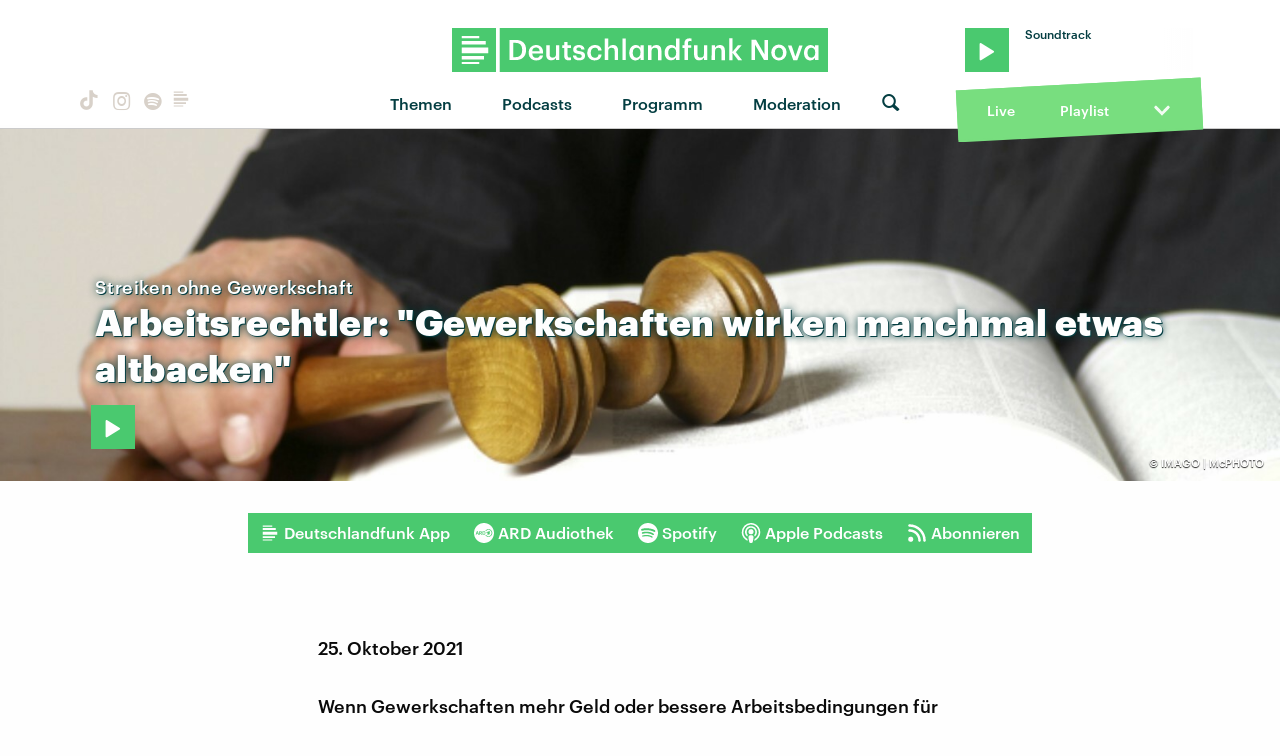

--- FILE ---
content_type: text/html
request_url: https://www.deutschlandfunknova.de/beitrag/arbeitsrechtler-stephan-vielmeier-gewerkschaften-wirken-manchmal-etwas-altbacken
body_size: 17170
content:
<!DOCTYPE html><html lang="de"><head><meta charset="utf-8"><meta http-equiv="X-UA-Compatible" content="IE=edge,chrome=1"><meta name="viewport" content="width=device-width, initial-scale=1"><meta name="robots" content="follow, noydir, noodp, noarchive, index"><meta name="environment" content="production"><title>Arbeitsrechtler Stephan Vielmeier: &quot;Gewerkschaften wirken manchmal etwas altbacken&quot;
&middot; Dlf Nova</title><meta name="description" content="Was aber passiert, wenn Mitarbeiterinnen und Mitarbeiter die Arbeit niederlegen, ohne gewerkschaftlich organisiert zu sein?"><meta property="fb:pages" content="168791039831303"><meta name="twitter:card" content="player"><meta name="twitter:site" content="@dlfnova"><meta name="twitter:title" content="Arbeitsrechtler: &quot;Gewerkschaften wirken manchmal etwas altbacken&quot;"><meta name="twitter:description" content="Was aber passiert, wenn Mitarbeiterinnen und Mitarbeiter die Arbeit niederlegen, ohne gewerkschaftlich organisiert zu sein?"><meta name="twitter:image" content="https://static.deutschlandfunknova.de/transformations/editorial/_entryImage/STGB_imago78181134h_thumb.jpg"><meta name="twitter:player" content="https://www.deutschlandfunknova.de/player-card/7370025"><meta name="twitter:player:stream" content="https://ondemand-mp3.dradio.de/file/dradio/2021/10/25/deutschlandfunknova_streikrecht_streiken_ohne_20211025_1c0bf484.mp3"><meta name="twitter:player:width" content="480"><meta name="twitter:player:height" content="480"><meta property="og:site_name" content="Deutschlandfunk Nova"><meta property="og:type" content="article"><meta property="article:publisher" content="https://www.facebook.com/dlfnova"><meta property="og:locale" content="de_DE"><meta property="og:title" content="Arbeitsrechtler: &quot;Gewerkschaften wirken manchmal etwas altbacken&quot;"><meta property="og:description" content="Was aber passiert, wenn Mitarbeiterinnen und Mitarbeiter die Arbeit niederlegen, ohne gewerkschaftlich organisiert zu sein?"><meta property="og:image" content="https://static.deutschlandfunknova.de/transformations/editorial/_entryImage/STGB_imago78181134h_thumb.jpg"><meta property="og:url" content="https://www.deutschlandfunknova.de/beitrag/arbeitsrechtler-stephan-vielmeier-gewerkschaften-wirken-manchmal-etwas-altbacken"><link rel="canonical" href="https://www.deutschlandfunknova.de/beitrag/arbeitsrechtler-stephan-vielmeier-gewerkschaften-wirken-manchmal-etwas-altbacken"><link rel="amphtml" href="https://www.deutschlandfunknova.de/amp/beitrag/arbeitsrechtler-stephan-vielmeier-gewerkschaften-wirken-manchmal-etwas-altbacken"><link rel="shortcut icon" href="/favicon.png"><link rel="apple-touch-icon-precomposed" href="/apple-touch-icon-precomposed.png"><link rel="apple-touch-icon" sizes="180x180" href="/apple-touch-icon.png"><link rel="icon" type="image/png" sizes="32x32" href="/favicon-32x32.png"><link rel="icon" type="image/png" sizes="16x16" href="/favicon-16x16.png"><link rel="manifest" href="/site.webmanifest"><link rel="mask-icon" href="/safari-pinned-tab.svg" color="#4ac96f"><meta name="msapplication-TileColor" content="#1d7751"><meta name="theme-color" content="#ffffff"><link rel="stylesheet" href="/css/main.20302487644.css"></head><body><audio class="main" preload="none"><source src="" type="audio/mpeg">Your browser does not support the audio element.</audio><div class="body__frame"><div class="mobile-nav"><a class="close"></a><ul><li><a href="https://www.deutschlandfunknova.de/thema" title="Alle Themen auf Deutschlandfunk Nova">Themen</a></li><li class="nav-podcasts"><a href="https://www.deutschlandfunknova.de/podcasts" title="Alle Podcasts auf Deutschlandfunk Nova">Podcasts</a></li><li class="nav-program"><a href="https://www.deutschlandfunknova.de/programmschema">Programm</a></li><li class="nav-news"><a href="https://www.deutschlandfunknova.de/nachrichten" title="Aktuelle Nachrichten bei Deutschlandfunk Nova">Nachrichten</a></li><li class="nav-hosts" data-current=""><a href="https://www.deutschlandfunknova.de/moderatoren">Moderation</a></li></ul></div><div class="header--sticky"><header class="site__header"><div class="wrapper"><div class="dlfnova"><a href="https://www.deutschlandfunknova.de/" title="Deutschlandfunk Nova - Es ist kompliziert. Dazu guter Pop."><img src="/img/dlf-nova-g.svg"/></a></div><script type="application/ld+json">{
    "@context": "http://schema.org",
    "@type": "Organization",
    "name": "Deutschlandfunk Nova",
    "url": "https://www.deutschlandfunknova.de/",
    "logo": "https://www.deutschlandfunknova.de/img/dlfnova-g.png"
}</script><button class="shrink-toggle" href="#" aria-hidden="false"></button><nav class="nav-collapse" role="navigation"><div class="mobile"><a class="logo" href="https://www.deutschlandfunknova.de/" title="Deutschlandfunk Nova - Es ist kompliziert. Dazu guter Pop."><img src="/img/nova-square-g.svg" width="32" height="32"/></a><div class="nav-social"><a class="button button--icon icon--tiktok" href="https://www.tiktok.com/@auf_und_ab" title="TikTok" target="_blank"></a><a class="button button--icon icon--instagram" href="https://www.instagram.com/dlfnova" title="Instagram" target="_blank"></a><a class="button button--icon icon--spotify" href="https://open.spotify.com/user/dradio_wissen" title="Spotify" target="_blank"></a><a class="button button--icon icon--dlf" href="https://www.deutschlandfunk.de/dlf-audiothek-108.html" title="Deutschlandfunk" target="_blank"><svg width="20" height="20" viewBox="0 0 28 28" xmlns="http://www.w3.org/2000/svg"><path d="M24 12.0999H4.00133V16.4011H24V12.0999ZM4.00133 9.92703H22.1141V7.15549H4.00133V9.92703ZM4.00133 5.18457H17.153V3.33398H4.00133V5.18457ZM20.8478 18.5753H4V21.1119H20.8478V18.5753ZM17.152 24.6664H4V23.0815H17.152V24.6664Z" fill="currentColor"></path></svg></a></div><div><button class="button--icon icon--search switch--search" aria-hidden="true"></button><button class="nav-toggle" href="#" aria-hidden="false"></button></div></div><ul class="nav-social"><li><a class="button button--icon icon--tiktok" href="https://www.tiktok.com/@auf_und_ab" title="TikTok" target="_blank"></a></li><li><a class="button button--icon icon--instagram" href="https://www.instagram.com/dlfnova" title="Instagram" target="_blank"></a></li><li><a class="button button--icon icon--spotify" href="https://open.spotify.com/user/dradio_wissen" title="Spotify" target="_blank"></a></li><li><a class="button button--icon icon--dlf" href="https://www.deutschlandfunk.de/dlf-audiothek-108.html" title="Deutschlandfunk" target="_blank"><svg width="20" height="20" viewBox="0 0 28 28" xmlns="http://www.w3.org/2000/svg"><path d="M24 12.0999H4.00133V16.4011H24V12.0999ZM4.00133 9.92703H22.1141V7.15549H4.00133V9.92703ZM4.00133 5.18457H17.153V3.33398H4.00133V5.18457ZM20.8478 18.5753H4V21.1119H20.8478V18.5753ZM17.152 24.6664H4V23.0815H17.152V24.6664Z" fill="currentColor"></path></svg></a></li></ul><ul class="nav"><li class="nav-topics"><a href="https://www.deutschlandfunknova.de/thema" title="Alle Themen auf Deutschlandfunk Nova">Themen</a><ul class="nav--sub">  <li><a href="https://www.deutschlandfunknova.de/leben">Leben</a></li>    <li><a href="https://www.deutschlandfunknova.de/wissen">Wissen</a></li>    <li><a href="https://www.deutschlandfunknova.de/politik">Politik</a></li>    <li><a href="https://www.deutschlandfunknova.de/gesellschaft">Gesellschaft</a></li>    <li><a href="https://www.deutschlandfunknova.de/mobilitaet">Mobilität</a></li>    <li><a href="https://www.deutschlandfunknova.de/klimawandel">Klimawandel</a></li>    <li><a href="https://www.deutschlandfunknova.de/umwelt">Umwelt</a></li>    <li><a href="https://www.deutschlandfunknova.de/geld">Geld</a></li>    <li><a href="https://www.deutschlandfunknova.de/job-und-karriere">Job und Karriere</a></li>    <li><a href="https://www.deutschlandfunknova.de/popkultur">Popkultur</a></li>    <li><a href="https://www.deutschlandfunknova.de/medien">Medien</a></li>    <li><a href="https://www.deutschlandfunknova.de/koerper-und-geist">Körper und Geist</a></li>    <li><a href="https://www.deutschlandfunknova.de/innovationen">Innovationen</a></li>    <li><a href="https://www.deutschlandfunknova.de/musik">Musik</a></li>    <li><a href="https://www.deutschlandfunknova.de/thema">alle Themen</a></li></ul></li><li class="nav-podcasts"><a href="https://www.deutschlandfunknova.de/podcasts" title="Alle Podcasts auf Deutschlandfunk Nova">Podcasts</a><ul class="nav--sub"><li><a href="https://www.deutschlandfunknova.de/podcasts/download/eine-stunde-history">Eine Stunde History</a></li><li><a href="https://www.deutschlandfunknova.de/podcasts/download/ueber-schlafen">Über Schlafen</a></li><li><a href="https://www.deutschlandfunknova.de/podcasts/download/update">Unboxing News</a></li><li><a href="https://www.deutschlandfunknova.de/podcasts/download/ab-21">Facts &amp; Feelings</a></li><li><a href="https://www.deutschlandfunknova.de/podcasts/download/hoersaal-der-podcast">Hörsaal</a></li><li><a href="https://www.deutschlandfunknova.de/podcasts/download/what-the-wirtschaft">What the Wirtschaft?!</a></li><li><a href="https://www.deutschlandfunknova.de/podcasts/download/update-erde">Update Erde</a></li><li><a href="https://www.deutschlandfunknova.de/podcasts/download/achtsam-mit-main-huong-und-diane">Achtsam</a></li><li><a href="https://www.deutschlandfunknova.de/podcasts/download/hielscher-oder-haase">Kurz und Heute</a></li><li><a href="https://www.deutschlandfunknova.de/podcasts/download/eine-stunde-liebe">Eine Stunde Liebe</a></li><li><a href="https://www.deutschlandfunknova.de/podcasts/download/wissensnachrichten">Wissensnachrichten</a></li><li><a href="https://www.deutschlandfunknova.de/podcasts/download/das-perfekte-buch-fuer-den-moment">Das Perfekte Buch für den Moment</a></li><li><a href="https://www.deutschlandfunknova.de/podcasts">alle Podcasts</a></li></ul></li><li class="nav-program"><a href="https://www.deutschlandfunknova.de/programmschema">Programm</a></li><li class="nav-hosts" data-current=""><a href="https://www.deutschlandfunknova.de/moderatoren">Moderation</a><div class="nav--sub"></div></li><li class="nav-search" data-current=""><button class="button--icon icon--search switch--search" aria-hidden="true"></button></li></ul></nav><div class="player desktop"><div class="wrapper-top "><div class="button play-btn jp-option-play"></div><div class="meta-data"><div class="radio-show"></div><div class="playing-title"></div></div><span class="toggle"><svg class="down show" xmlns="http://www.w3.org/2000/svg" viewBox="0 0 448 512"><path d="M207.029 381.476L12.686 187.132c-9.373-9.373-9.373-24.569 0-33.941l22.667-22.667c9.357-9.357 24.522-9.375 33.901-.04L224 284.505l154.745-154.021c9.379-9.335 24.544-9.317 33.901.04l22.667 22.667c9.373 9.373 9.373 24.569 0 33.941L240.971 381.476c-9.373 9.372-24.569 9.372-33.942 0z"></path></svg><svg class="up hide" xmlns="http://www.w3.org/2000/svg" viewBox="0 0 448 512"><path d="M240.971 130.524l194.343 194.343c9.373 9.373 9.373 24.569 0 33.941l-22.667 22.667c-9.357 9.357-24.522 9.375-33.901.04L224 227.495 69.255 381.516c-9.379 9.335-24.544 9.317-33.901-.04l-22.667-22.667c-9.373-9.373-9.373-24.569 0-33.941L207.03 130.525c9.372-9.373 24.568-9.373 33.941-.001z"></path></svg></span></div><div class="wrapper-middle" data-state="closed"><div class="controls"><div class="back"><svg xmlns="http://www.w3.org/2000/svg" viewBox="8104.313 -901.187 19.375 19.375"><g id="back-10" transform="translate(3 4)"><path class="cls-1" d="M.781-17.187a.452.452,0,0,0-.332.137.452.452,0,0,0-.137.332v6.25a.452.452,0,0,0,.137.332A.452.452,0,0,0,.781-10h6.25a.452.452,0,0,0,.332-.137.452.452,0,0,0,.137-.332v-.391a.452.452,0,0,0-.137-.332.452.452,0,0,0-.332-.137H2.578a8.174,8.174,0,0,1,3.047-3.3A8.165,8.165,0,0,1,10-15.859a8.162,8.162,0,0,1,4.2,1.133,8.339,8.339,0,0,1,3.047,3.047A8.166,8.166,0,0,1,18.359-7.5a8.162,8.162,0,0,1-1.133,4.2A8.339,8.339,0,0,1,14.18-.254,8.166,8.166,0,0,1,10,.859,8.124,8.124,0,0,1,6.973.293,8.506,8.506,0,0,1,4.414-1.289a.544.544,0,0,0-.332-.117.467.467,0,0,0-.332.156l-.273.273a.449.449,0,0,0-.117.332.391.391,0,0,0,.156.332A9.637,9.637,0,0,0,6.484,1.523,9.476,9.476,0,0,0,10,2.187,9.391,9.391,0,0,0,14.844.879a9.837,9.837,0,0,0,3.535-3.516A9.323,9.323,0,0,0,19.687-7.48,9.536,9.536,0,0,0,18.4-12.344a9.637,9.637,0,0,0-3.516-3.535,9.426,9.426,0,0,0-4.863-1.309A9.536,9.536,0,0,0,5.156-15.9a9.488,9.488,0,0,0-3.516,3.516v-4.336a.452.452,0,0,0-.137-.332.452.452,0,0,0-.332-.137Z" transform="translate(8101 -888)"></path><path class="cls-1" d="M1.464-4.44V0h1.3V-5.72H1.624L.3-4.784v1.1ZM6.472-.928a1.041,1.041,0,0,1-.912-.448,2.377,2.377,0,0,1-.312-1.352V-3a2.43,2.43,0,0,1,.3-1.348,1.018,1.018,0,0,1,.9-.452.991.991,0,0,1,.9.464A2.493,2.493,0,0,1,7.648-3v.256a2.61,2.61,0,0,1-.284,1.36A.975.975,0,0,1,6.472-.928ZM6.44.088a2.648,2.648,0,0,0,1.04-.2,2.186,2.186,0,0,0,.792-.564,2.55,2.55,0,0,0,.492-.9,3.811,3.811,0,0,0,.172-1.184v-.264A3.61,3.61,0,0,0,8.756-4.2a2.5,2.5,0,0,0-.508-.88,2.241,2.241,0,0,0-.792-.536A2.67,2.67,0,0,0,6.448-5.8a2.6,2.6,0,0,0-1.012.192,2.2,2.2,0,0,0-.788.552,2.546,2.546,0,0,0-.512.884,3.547,3.547,0,0,0-.184,1.18v.272a3.657,3.657,0,0,0,.176,1.176,2.456,2.456,0,0,0,.5.88,2.08,2.08,0,0,0,.78.56A2.645,2.645,0,0,0,6.44.088Z" transform="translate(8106.696 -892.2)"></path></g></svg></div><div class="progress"><div class="bar positive" role="progressbar" aria-valuenow="50" aria-valuemin="0" aria-valuemax="100" style="width:0%"><span class="playing-time">0:00</span></div><div class="bar negative" role="progressbar" aria-valuenow="50" aria-valuemin="0" aria-valuemax="100" style="width:100%"><span class="playing-time">0:00</span></div></div><div class="forward"><svg xmlns="http://www.w3.org/2000/svg" viewBox="8360.313 -901.187 19.375 19.375"><g id="forward-10" transform="translate(-3 4)"><path class="cls-1" d="M19.219-17.187a.452.452,0,0,1,.332.137.452.452,0,0,1,.137.332v6.25a.452.452,0,0,1-.137.332.452.452,0,0,1-.332.137h-6.25a.452.452,0,0,1-.332-.137.452.452,0,0,1-.137-.332v-.391a.452.452,0,0,1,.137-.332.452.452,0,0,1,.332-.137h4.453a8.174,8.174,0,0,0-3.047-3.3A8.165,8.165,0,0,0,10-15.859a8.162,8.162,0,0,0-4.2,1.133A8.339,8.339,0,0,0,2.754-11.68,8.166,8.166,0,0,0,1.641-7.5,8.162,8.162,0,0,0,2.773-3.3,8.339,8.339,0,0,0,5.82-.254,8.166,8.166,0,0,0,10,.859,8.124,8.124,0,0,0,13.027.293a8.506,8.506,0,0,0,2.559-1.582.544.544,0,0,1,.332-.117.467.467,0,0,1,.332.156l.273.273a.449.449,0,0,1,.117.332.391.391,0,0,1-.156.332,9.637,9.637,0,0,1-2.969,1.836A9.476,9.476,0,0,1,10,2.187,9.391,9.391,0,0,1,5.156.879,9.837,9.837,0,0,1,1.621-2.637,9.323,9.323,0,0,1,.312-7.48,9.536,9.536,0,0,1,1.6-12.344a9.637,9.637,0,0,1,3.516-3.535A9.426,9.426,0,0,1,9.98-17.187,9.536,9.536,0,0,1,14.844-15.9a9.488,9.488,0,0,1,3.516,3.516v-4.336a.452.452,0,0,1,.137-.332.452.452,0,0,1,.332-.137Z" transform="translate(8363 -888)"></path><path class="cls-1" d="M1.464-4.44V0h1.3V-5.72H1.624L.3-4.784v1.1ZM6.472-.928a1.041,1.041,0,0,1-.912-.448,2.377,2.377,0,0,1-.312-1.352V-3a2.43,2.43,0,0,1,.3-1.348,1.018,1.018,0,0,1,.9-.452.991.991,0,0,1,.9.464A2.493,2.493,0,0,1,7.648-3v.256a2.61,2.61,0,0,1-.284,1.36A.975.975,0,0,1,6.472-.928ZM6.44.088a2.648,2.648,0,0,0,1.04-.2,2.186,2.186,0,0,0,.792-.564,2.55,2.55,0,0,0,.492-.9,3.811,3.811,0,0,0,.172-1.184v-.264A3.61,3.61,0,0,0,8.756-4.2a2.5,2.5,0,0,0-.508-.88,2.241,2.241,0,0,0-.792-.536A2.67,2.67,0,0,0,6.448-5.8a2.6,2.6,0,0,0-1.012.192,2.2,2.2,0,0,0-.788.552,2.546,2.546,0,0,0-.512.884,3.547,3.547,0,0,0-.184,1.18v.272a3.657,3.657,0,0,0,.176,1.176,2.456,2.456,0,0,0,.5.88,2.08,2.08,0,0,0,.78.56A2.645,2.645,0,0,0,6.44.088Z" transform="translate(8368.696 -892.2)"></path></g></svg></div></div><div class="cover"><img src="/img/cover--fallback.jpg" alt="Cover"/></div><div class="streaming-links"><a class="spotify" href="#"><svg xmlns="http://www.w3.org/2000/svg" width="496" height="496" viewBox="0 0 496 496"><title>spotify</title><path d="M248,0C111.1,0,0,111.1,0,248S111.1,496,248,496,496,384.9,496,248,384.9,0,248,0ZM348.7,364.9c-4.2,0-6.8-1.3-10.7-3.6-62.4-37.6-135-39.2-206.7-24.5-3.9,1-9,2.6-11.9,2.6a15.569,15.569,0,0,1-15.8-15.8c0-10.3,6.1-15.2,13.6-16.8,81.9-18.1,165.6-16.5,237,26.2,6.1,3.9,9.7,7.4,9.7,16.5a15.11,15.11,0,0,1-15.2,15.4Zm26.9-65.6c-5.2,0-8.7-2.3-12.3-4.2-62.5-37-155.7-51.9-238.6-29.4-4.8,1.3-7.4,2.6-11.9,2.6a19.418,19.418,0,0,1-19.4-19.4c0-10.7,5.2-17.8,15.5-20.7,27.8-7.8,56.2-13.6,97.8-13.6,64.9,0,127.6,16.1,177,45.5,8.1,4.8,11.3,11,11.3,19.7A19.376,19.376,0,0,1,375.6,299.3Zm31-76.2c-5.2,0-8.4-1.3-12.9-3.9-71.2-42.5-198.5-52.7-280.9-29.7-3.6,1-8.1,2.6-12.9,2.6-13.2,0-23.3-10.3-23.3-23.6,0-13.6,8.4-21.3,17.4-23.9,35.2-10.3,74.6-15.2,117.5-15.2,73,0,149.5,15.2,205.4,47.8,7.8,4.5,12.9,10.7,12.9,22.6a23.169,23.169,0,0,1-23.2,23.3Z"></path></svg></a><a class="itunes" href="#"><svg xmlns="http://www.w3.org/2000/svg" width="448.8" height="448.8" viewBox="0 0 448.8 448.8"><title>itunes</title><path d="M224.4,24.8c-110.3,0-199.5,89.4-199.5,199.6s89.2,199.7,199.5,199.7S424,334.7,424,224.5c0-110.3-89.4-199.7-199.6-199.7ZM317,304.6c-3.7,15.9-15.7,24.7-31.8,27.7-14.1,2.6-25.9,3.3-37.2-5.8-13.8-11.7-14-30.8-1.6-42.9,9.8-9.3,23.7-11.2,44.3-14.9,3.5-.6,6.5-1.4,9-4.3,3.7-4.2,2.6-2.3,2.6-94.2,0-6.5-3.1-8.3-9.8-7.1-4.7.8-107.1,19.9-107.1,19.9-5.8,1.3-7.8,3-7.8,9.7,0,135.3.6,129.2-1.4,138.1a33.647,33.647,0,0,1-17.4,22.8c-9.7,5.4-27.3,7.7-36.6,6.1-24.9-4.7-33.7-33.5-16.8-50,9.8-9.3,23.7-11.2,44.3-14.9,3.5-.6,6.5-1.4,9-4.3,5.8-6.6,1-148,3-155.9a11.507,11.507,0,0,1,4.1-7.5,17.192,17.192,0,0,1,7.8-3.1c117.7-22.1,132.1-24.9,134.2-24.9,6.6-.5,10.5,3.5,10.5,10.1-.3,198.9.3,188.2-1.3,195.4ZM224.4,448.8C100.5,448.8,0,348.3,0,224.4S100.5,0,224.4,0,448.8,100.5,448.8,224.4,348.3,448.8,224.4,448.8Z"></path></svg></a><a class="soundcloud" href="#"><svg xmlns="http://www.w3.org/2000/svg" width="639.9" height="277.9" viewBox="0 0 639.9 277.9"><title>soundcloud</title><path d="M111.4,139.2l5.8,65-5.8,68.3a4.724,4.724,0,0,1-4.4,4.4,4.336,4.336,0,0,1-4.2-4.4l-5.6-68.3,5.6-65A4.292,4.292,0,0,1,107,135,4.791,4.791,0,0,1,111.4,139.2Zm21.4-45.6c-2.8,0-4.7,2.2-5,5l-5,105.6,5,68.3c.3,2.8,2.2,5,5,5a4.9,4.9,0,0,0,4.7-5l5.8-68.3L137.5,98.6A4.9,4.9,0,0,0,132.8,93.6Zm25.5-24.1a5.528,5.528,0,0,0-5.6,5.3l-4.4,130,4.4,67.8a5.528,5.528,0,0,0,5.6,5.3,5.27,5.27,0,0,0,5.3-5.3l5.3-67.8-5.3-130a5.27,5.27,0,0,0-5.3-5.3ZM7.2,166.1c-1.4,0-2.2,1.1-2.5,2.5L0,204.2l4.7,35c.3,1.4,1.1,2.5,2.5,2.5s2.2-1.1,2.5-2.5l5.6-35L9.7,168.6c-.3-1.4-1.1-2.5-2.5-2.5Zm23.6-21.9a2.476,2.476,0,0,0-2.5,2.5l-6.4,57.5,6.4,56.1a2.559,2.559,0,0,0,2.5,2.8,2.975,2.975,0,0,0,2.8-2.5l7.2-56.4-7.2-57.5A2.975,2.975,0,0,0,30.8,144.2Zm25.3-11.4a3.466,3.466,0,0,0-3.3,3.3L47,204.2,52.8,270a3.605,3.605,0,0,0,3.3,3.1,3.116,3.116,0,0,0,3.1-3.1l6.9-65.8-6.9-68.1a3.164,3.164,0,0,0-3.1-3.3Zm25.3-2.2a3.522,3.522,0,0,0-3.6,3.6l-5.8,70L77.8,272a3.522,3.522,0,0,0,3.6,3.6,3.977,3.977,0,0,0,3.9-3.6l6.4-67.8-6.4-70a3.977,3.977,0,0,0-3.9-3.6ZM322.8,19.7a7.812,7.812,0,0,0-4.2-1.4,9.2,9.2,0,0,0-5.6,1.9,10.25,10.25,0,0,0-3.3,6.7v.8l-3.3,176.7,1.7,32.5,1.7,31.7a9.138,9.138,0,0,0,8.9,8.6,8.664,8.664,0,0,0,8.6-8.6l3.9-64.2L327.3,26.9a9.63,9.63,0,0,0-4.5-7.2ZM296.1,35a8.789,8.789,0,0,0-4.4-1.4,8.488,8.488,0,0,0-4.4,1.4,7.9,7.9,0,0,0-3.6,6.7l-.3,1.7-2.8,160.8s0,.3,3.1,65.6v.3a7.539,7.539,0,0,0,1.7,4.7,8.573,8.573,0,0,0,6.4,3.1,8.111,8.111,0,0,0,5.6-2.5,6.891,6.891,0,0,0,2.5-5.6l.3-6.7,3.1-58.6L300,41.7a8.973,8.973,0,0,0-3.9-6.7ZM184.7,57.5a6.07,6.07,0,0,0-5.8,6.1l-4.4,140.6,4.4,67.2a5.952,5.952,0,0,0,11.9,0l5-67.2-5-140.6a6.259,6.259,0,0,0-6.1-6.1Zm376.7,62.8a80.315,80.315,0,0,0-30.6,6.1C524.4,55.6,465,0,392.5,0a136.366,136.366,0,0,0-50.3,9.4c-6.1,2.2-7.8,4.4-7.8,9.2V268.3c0,5,3.9,8.6,8.6,9.2H561.3c43.3,0,78.6-35,78.6-78.3a78.656,78.656,0,0,0-78.5-78.9ZM264.7,60c-4.2,0-7.5,3.3-7.8,7.8l-3.3,136.7,3.3,65.6a7.885,7.885,0,0,0,7.8,7.5,7.427,7.427,0,0,0,7.5-7.5l3.9-65.6L272.2,67.8c-.3-4.5-3.3-7.8-7.5-7.8Zm-53.6-7.8a6.783,6.783,0,0,0-6.4,6.7l-3.9,145.3,3.9,66.9a6.552,6.552,0,0,0,13.1,0l4.4-66.9L217.8,58.9C217.5,55.3,214.7,52.2,211.1,52.2Zm26.7,3.4a6.85,6.85,0,0,0-6.9,6.9L227,204.2l3.9,66.4c.3,3.9,3.1,6.9,6.9,6.9a6.914,6.914,0,0,0,6.9-6.9l4.2-66.4L244.7,62.5a6.789,6.789,0,0,0-6.9-6.9Z"></path></svg></a><a class="amazon" href="#"><svg xmlns="http://www.w3.org/2000/svg" width="433.94" height="448" viewBox="0 0 433.94 448"><title>amazon</title><path d="M250.171,130.7c-48.7,1.8-169.5,15.5-169.5,117.5,0,109.5,138.3,114,183.5,43.2,6.5,10.2,35.4,37.5,45.3,46.8l56.8-56s-32.3-25.3-32.3-52.8V82.3c0-25.3-24.5-82.3-112.3-82.3-88,0-134.7,55-134.7,104.3l73.5,6.8c16.3-49.5,54.2-49.5,54.2-49.5,40.7-.1,35.5,29.8,35.5,69.1Zm0,86.8c0,80-84.2,68-84.2,17.2,0-47.2,50.5-56.7,84.2-57.8Zm136,163.5c-7.7,10-70,67-174.5,67s-184.5-71.5-209-101c-6.8-7.7,1-11.3,5.5-8.3,73.3,44.5,187.8,117.8,372.5,30.3C388.171,365.3,393.971,371,386.171,381Zm39.8,2.2c-6.5,15.8-16,26.8-21.2,31-5.5,4.5-9.5,2.7-6.5-3.8s19.3-46.5,12.7-55c-6.5-8.3-37-4.3-48-3.2-10.8,1-13,2-14-.3-2.3-5.7,21.7-15.5,37.5-17.5,15.7-1.8,41-.8,46,5.7,3.7,5.1,0,27.1-6.5,43.1Z"></path></svg></a><a class="deezer" href="#"><svg xmlns="http://www.w3.org/2000/svg" width="147.15" height="82.13" viewBox="0 0 147.15 82.13"><title>deezer</title><path d="M0,74H26.83v8.13H0Zm0-2.44H26.83V63.41H0ZM0,61H26.83V52.85H0ZM0,50.41H26.83V42.28H0ZM0,39.84H26.83V31.71H0ZM30.08,82.11H56.91V74H30.08Zm0-10.57H56.91V63.41H30.08Zm0-10.57H56.91V52.85H30.08ZM60.16,82.11H87V74H60.16Zm0-10.57H87V63.41H60.16Zm0-10.57H87V52.85H60.16Zm0-10.57H87V42.28H60.16Zm0-10.57H87V31.71H60.16Zm0-10.57H87V21.14H60.16Zm0-10.57H87V10.57H60.16ZM90.24,82.11h26.83V74H90.24Zm0-10.57h26.83V63.41H90.24Zm0-10.57h26.83V52.85H90.24Zm0-10.57h26.83V42.28H90.24Zm0-10.57h26.83V31.71H90.24ZM120.32,82.1h26.83V74H120.32Zm0-10.57h26.83V63.41H120.32Zm0-10.57h26.83V52.84H120.32Zm0-10.57h26.83V42.28H120.32Zm0-10.57h26.83V31.71H120.32Zm0-10.57h26.83V21.14H120.32Zm0-10.57h26.83V10.57H120.32Zm0-10.57h26.83V0H120.32Z"></path></svg></a><a class="podcast" href="#"><svg xmlns="http://www.w3.org/2000/svg" width="472" height="512" viewBox="0 0 472 512"><title>podcast</title><path d="M279.429,488.563C274.286,507.573,254.858,512,236,512s-38.286-4.427-43.428-23.437C184.927,460.134,172,388.9,172,355.75c0-35.156,31.142-43.75,64-43.75s64,8.594,64,43.75c0,32.949-12.871,104.179-20.571,132.813ZM124,232A111.938,111.938,0,0,1,233.88,120.02c61.961-1.147,114.04,49.862,114.12,111.833a111.175,111.175,0,0,1-28.077,74.313,5.992,5.992,0,0,0-.48,7.418,68.172,68.172,0,0,1,10.931,25.69,6.007,6.007,0,0,0,10,3.211A151.56,151.56,0,0,0,388,231.349c-.352-84.131-69.885-152.428-154.01-151.337A151.993,151.993,0,0,0,131.614,342.476a6.009,6.009,0,0,0,10.013-3.2,68.156,68.156,0,0,1,10.931-25.69,5.987,5.987,0,0,0-.477-7.413A111.169,111.169,0,0,1,124,232ZM236.5,0A235.435,235.435,0,0,0,.01,233.78c-.9,98.093,58.054,182.512,142.555,218.984a6,6,0,0,0,8.253-6.6Q147.77,429.431,145.3,412.6a6.01,6.01,0,0,0-3.088-4.407C82.605,375.626,40,311.84,40,236A196,196,0,1,1,329.787,408.2,6.009,6.009,0,0,0,326.7,412.6q-2.469,16.826-5.517,33.559a6,6,0,0,0,8.255,6.6C413.3,416.566,472,333.145,472,236,472,105.828,366.611.272,236.5,0ZM236,160a64,64,0,1,0,64,64A64,64,0,0,0,236,160Z"></path></svg></a></div></div><div class="wrapper-bottom"><a class="live desktop" href="#">Live</a><a href="https://www.deutschlandfunknova.de/playlist">Playlist</a><span class="toggle"><svg class="down show" xmlns="http://www.w3.org/2000/svg" viewBox="0 0 448 512"><path d="M207.029 381.476L12.686 187.132c-9.373-9.373-9.373-24.569 0-33.941l22.667-22.667c9.357-9.357 24.522-9.375 33.901-.04L224 284.505l154.745-154.021c9.379-9.335 24.544-9.317 33.901.04l22.667 22.667c9.373 9.373 9.373 24.569 0 33.941L240.971 381.476c-9.373 9.372-24.569 9.372-33.942 0z"></path></svg><svg class="up hide" xmlns="http://www.w3.org/2000/svg" viewBox="0 0 448 512"><path d="M240.971 130.524l194.343 194.343c9.373 9.373 9.373 24.569 0 33.941l-22.667 22.667c-9.357 9.357-24.522 9.375-33.901.04L224 227.495 69.255 381.516c-9.379 9.335-24.544 9.317-33.901-.04l-22.667-22.667c-9.373-9.373-9.373-24.569 0-33.941L207.03 130.525c9.372-9.373 24.568-9.373 33.941-.001z"></path></svg></span></div></div></div></header><form id="search" action="https://www.deutschlandfunknova.de/suche/ergebnisse"><fieldset class="search__container"><div class="search__align"><button class="button search__button" type="submit" title="Suche absenden"><i class="icon--search"></i></button><input class="search__input" type="search" name="q" placeholder="Suche nach…"/></div></fieldset></form></div><main class="site__main" role="main"><div class="content animated fadeIn"><article>        <header class="banner"><div class="banner--bg" style="background-image: url(https://static.deutschlandfunknova.de/transformations/editorial/Schaum_oder_Haase/_banner/imago0078181134h_Paragraph-Banner.jpg);">    <div class="image__copy">&copy;           <span>IMAGO | McPHOTO</span>                  </div>  </div><div class="banner__title style--default"><div class="wrapper"><h1><span class="kicker">Streiken ohne Gewerkschaft</span><span>Arbeitsrechtler: </span><span>"Gewerkschaften </span><span>wirken </span><span>manchmal </span><span>etwas </span><span>altbacken"</span></h1>                    <button class="button button--play button--solid jp-option-play" data-show="Kurz und Heute" data-title="Streikrecht - Streiken ohne Gewerkschaft geht laut Europäischer Sozialcharta (4:30)" data-mp3="https://ondemand-mp3.dradio.de/file/dradio/2021/10/25/deutschlandfunknova_streikrecht_streiken_ohne_20211025_1c0bf484.mp3" data-podcast="https://www.deutschlandfunknova.de/podcasts/download/hielscher-oder-haase" data-cover="https://static.deutschlandfunknova.de/transformations/cover/_384x384_crop_center-center_75_none/Dachmarke_Kurz-und-heute_3000x3000_sRGB_mit-Logo-Typo.jpg" data-seek="0" title="Audio hören"></button>  
      <script type="application/ld+json">{
    "@context": "http://schema.org",
    "@type": "Audio",
    "name": "Streikrecht - Streiken ohne Gewerkschaft geht laut Europäischer Sozialcharta",
    "description": "",
    "contentUrl": "https://ondemand-mp3.dradio.de/file/dradio/2021/10/25/deutschlandfunknova_streikrecht_streiken_ohne_20211025_1c0bf484.mp3",
    "encodingFormat": "audio/mpeg",
    "contentSize": "4311363",
    "transcript": "",
    "uploadDate": "2021-10-25",
    "duration": "PT4M30S",
    "inLanguage": {
        "@type": "Language",
        "name": "German",
        "alternateName": "de"
    },
    "productionCompany": {
        "@type": "Organization",
        "name": "Deutschlandfunk Nova"
    }
}</script>  </div></div></header>  <ul class="podcast--buttons"><li><a class="button button--solid hasIcon" id="checkAudiothek" href="https://share.deutschlandradio.de/dlf-podcast-teilen.html?doc_id=kurz-und-heute-102" target="_blank" title="Podcast in der Deutschlandfunk App"><svg width="28" height="28" viewBox="0 0 28 28" xmlns="http://www.w3.org/2000/svg"><path d="M24 12.0999H4.00133V16.4011H24V12.0999ZM4.00133 9.92703H22.1141V7.15549H4.00133V9.92703ZM4.00133 5.18457H17.153V3.33398H4.00133V5.18457ZM20.8478 18.5753H4V21.1119H20.8478V18.5753ZM17.152 24.6664H4V23.0815H17.152V24.6664Z" fill="currentColor"></path></svg>Deutschlandfunk App</a></li><li><a class="button button--solid hasIcon" href="https://www.ardaudiothek.de/sendung/kurz-und-heute-deutschlandfunk-nova/42835932/" target="_blank" title="Podcast in der ARD Audiothek"><svg width="496" height="496" viewbox="0 0 496 496" fill="none" xmlns="http://www.w3.org/2000/svg"><path fill-rule="evenodd" clip-rule="evenodd" d="M248 496C384.965 496 496 384.967 496 248C496 111.033 384.965 0 248 0C111.035 0 0 111.033 0 248C0 384.967 111.035 496 248 496ZM389.91 197.921V276.8L337.754 295.735V236.54L311.898 246.086V226.4L389.91 197.921ZM360.129 152C328.047 152 299.32 168.29 282.215 193.08L295.973 202.834C310.031 182.51 333.375 168.903 359.719 168.903C402.477 168.903 436.453 204.459 436.453 247.999C436.453 291.537 402.477 327.097 359.719 327.097C333.367 327.097 310.164 313.388 296.105 293.055L282.102 302.978C299.203 327.778 327.078 344 359.168 344C411.648 344 454 300.898 454 247.88C454 194.858 412.371 152 360.129 152ZM229.215 276.482C231.535 276.855 235.93 277.024 239.188 277.024C256.66 277.024 264.797 267.792 264.797 247.977C264.797 228.199 256.422 218.584 239.188 218.584C235.395 218.584 231.715 218.672 229.215 218.818V276.482ZM220.16 203.88C225.051 203.751 231.141 203.591 240.305 203.591C268.297 203.591 283.094 218.699 283.094 247.283C283.094 276.604 267.348 292.102 237.555 292.102C229.809 292.102 222.086 291.912 215.277 291.739L211.863 291.658V204.028H212.289C214.574 204.028 216.98 203.964 220.031 203.883L220.16 203.88ZM69.793 258.969L78.2344 232.059C79.3633 228.469 80.5039 224.31 81.3672 220.605C82.1758 223.778 83.2734 227.649 84.6367 232.147L93.0977 258.969H69.793ZM93.2617 204.318L93.168 204.024H71.5078L42 291.84H59.4883L65.1484 273.786H97.7734L103.469 291.84H122.676L93.2617 204.318ZM162.684 218.463C156.164 218.463 151.703 218.585 150.375 218.625V243.653H162.164C171.922 243.653 176.867 239.413 176.867 231.058C176.867 222.581 172.223 218.463 162.684 218.463ZM177.578 255.249C178.816 257.013 180.375 259.336 181.695 261.626L200.223 291.838H179.43L159.945 258.348H150.375V291.838H133.086V204.025H133.512C134.34 204.025 135.535 204.007 137.016 203.978L140.527 203.904C146.562 203.771 154.832 203.592 163.883 203.592C184.344 203.592 195.16 212.848 195.16 230.357C195.16 242.393 188.57 251.313 177.578 255.249Z" fill="currentColor"></path></svg>ARD Audiothek</a></li><li><a class="button button--solid hasIcon" href="https://open.spotify.com/show/1f13ivLxCp1LydNszoKEUL" target="_blank" title="Podcast bei Spotify"><svg xmlns="http://www.w3.org/2000/svg" width="496" height="496" viewBox="0 0 496 496"><path d="M248,0C111.1,0,0,111.1,0,248S111.1,496,248,496,496,384.9,496,248,384.9,0,248,0ZM348.7,364.9c-4.2,0-6.8-1.3-10.7-3.6-62.4-37.6-135-39.2-206.7-24.5-3.9,1-9,2.6-11.9,2.6a15.569,15.569,0,0,1-15.8-15.8c0-10.3,6.1-15.2,13.6-16.8,81.9-18.1,165.6-16.5,237,26.2,6.1,3.9,9.7,7.4,9.7,16.5a15.11,15.11,0,0,1-15.2,15.4Zm26.9-65.6c-5.2,0-8.7-2.3-12.3-4.2-62.5-37-155.7-51.9-238.6-29.4-4.8,1.3-7.4,2.6-11.9,2.6a19.418,19.418,0,0,1-19.4-19.4c0-10.7,5.2-17.8,15.5-20.7,27.8-7.8,56.2-13.6,97.8-13.6,64.9,0,127.6,16.1,177,45.5,8.1,4.8,11.3,11,11.3,19.7A19.376,19.376,0,0,1,375.6,299.3Zm31-76.2c-5.2,0-8.4-1.3-12.9-3.9-71.2-42.5-198.5-52.7-280.9-29.7-3.6,1-8.1,2.6-12.9,2.6-13.2,0-23.3-10.3-23.3-23.6,0-13.6,8.4-21.3,17.4-23.9,35.2-10.3,74.6-15.2,117.5-15.2,73,0,149.5,15.2,205.4,47.8,7.8,4.5,12.9,10.7,12.9,22.6a23.169,23.169,0,0,1-23.2,23.3Z" fill="currentColor"></path></svg>Spotify</a></li><li><a class="button button--solid hasIcon" href="https://podcasts.apple.com/de/podcast/hielscher-oder-haase-deutschlandfunk-nova/id1188274398?l=en" target="_blank" title="Podcast bei Apple Podcasts abonnieren"><svg xmlns="http://www.w3.org/2000/svg" width="472" height="512" viewBox="0 0 472 512"><path d="M279.429,488.563C274.286,507.573,254.858,512,236,512s-38.286-4.427-43.428-23.437C184.927,460.134,172,388.9,172,355.75c0-35.156,31.142-43.75,64-43.75s64,8.594,64,43.75c0,32.949-12.871,104.179-20.571,132.813ZM124,232A111.938,111.938,0,0,1,233.88,120.02c61.961-1.147,114.04,49.862,114.12,111.833a111.175,111.175,0,0,1-28.077,74.313,5.992,5.992,0,0,0-.48,7.418,68.172,68.172,0,0,1,10.931,25.69,6.007,6.007,0,0,0,10,3.211A151.56,151.56,0,0,0,388,231.349c-.352-84.131-69.885-152.428-154.01-151.337A151.993,151.993,0,0,0,131.614,342.476a6.009,6.009,0,0,0,10.013-3.2,68.156,68.156,0,0,1,10.931-25.69,5.987,5.987,0,0,0-.477-7.413A111.169,111.169,0,0,1,124,232ZM236.5,0A235.435,235.435,0,0,0,.01,233.78c-.9,98.093,58.054,182.512,142.555,218.984a6,6,0,0,0,8.253-6.6Q147.77,429.431,145.3,412.6a6.01,6.01,0,0,0-3.088-4.407C82.605,375.626,40,311.84,40,236A196,196,0,1,1,329.787,408.2,6.009,6.009,0,0,0,326.7,412.6q-2.469,16.826-5.517,33.559a6,6,0,0,0,8.255,6.6C413.3,416.566,472,333.145,472,236,472,105.828,366.611.272,236.5,0ZM236,160a64,64,0,1,0,64,64A64,64,0,0,0,236,160Z" fill="currentColor"></path></svg>Apple Podcasts</a></li><li><a class="podlove-subscribe-button-dlfpodcast button button--solid hasIcon" href="#"><svg xmlns="http://www.w3.org/2000/svg" width="448" height="512" viewBox="0 0 448 512"><path d="M0 64C0 46.3 14.3 32 32 32c229.8 0 416 186.2 416 416c0 17.7-14.3 32-32 32s-32-14.3-32-32C384 253.6 226.4 96 32 96C14.3 96 0 81.7 0 64zM0 416a64 64 0 1 1 128 0A64 64 0 1 1 0 416zM32 160c159.1 0 288 128.9 288 288c0 17.7-14.3 32-32 32s-32-14.3-32-32c0-123.7-100.3-224-224-224c-17.7 0-32-14.3-32-32s14.3-32 32-32z" fill="currentColor"></path></svg>Abonnieren</a><script>window.podcastData = {
    "title": "Kurz und Heute",
    "subtitle": "Montag bis Freitag wissen, was heute wichtig ist – hier gibt es die besten aktuellen Beiträge von Deutschlandfunk Nova.",
    "description": "Montag bis Freitag wissen, was heute wichtig ist – hier gibt es die besten aktuellen Beiträge von Deutschlandfunk Nova.",
    "cover": "https://static.deutschlandfunknova.de/transformations/cover/_600x600_crop_center-center_75_none/Dachmarke_Kurz-und-heute_3000x3000_sRGB_mit-Logo-Typo.jpg",
    "feeds": [
    {
        "type": "audio",
        "format": "mp3",
        "url": "https://www.deutschlandfunknova.de/podcast/hielscher-oder-haase",
        "variant": "high"
    }
    ]
}</script><span class="podlove-subscribe-button" src="https://cdn.podlove.org/subscribe-button/javascripts/app.js" data-language="de" data-size="small" data-hide="true" data-buttonid="dlfpodcast" data-colors="#4AC96F" data-json-data="podcastData"></span></li></ul><div class="frame entry__content podcasts"><div class="meta meta--header"><div class="meta__timestamp"><time class="timestamp" itemprop="dateCreated" datetime="2021-10-25MESZ14:21:34+02:00"><span>25. Oktober 2021</span></time></div></div><div class="entry--intro"><p>Wenn Gewerkschaften mehr Geld oder bessere Arbeitsbedingungen für die Beschäftigten durchsetzen wollen, ist der Streik oft das letzte Mittel. Was aber passiert, wenn Mitarbeiterinnen und Mitarbeiter die Arbeit niederlegen, ohne gewerkschaftlich organisiert zu sein? Ein Arbeitsrechtler erklärt. </p></div>  <div class="entryBlock entry--text"><p>Der Essenslieferdienst Gorillas hat Mitarbeitende entlassen, die für bessere Arbeitsbedingungen gestreikt haben. Stephan Vielmeier ist Fachanwalt für Arbeitsrecht. Er sagt: Streik ohne Gewerkschaft ist nach deutschem Recht nicht zulässig. </p></div>  <div class="entryBlock entry--headline"><h2 id="streik-ist-ein-individualrecht-in-der-europäischen-sozialcharta">Streik ist ein Individualrecht in der Europäischen Sozialcharta</h2></div>  <div class="entryBlock entry--text"><p>Mitarbeitende können jedoch eine Gewerkschaft gründen, so Vielmeier. Hinzu kommt: Ein Streik wird laut der Europäischen Sozialcharta (ESC) als Individualrecht verstanden. Auch Deutschland ist diesem völkerrechtlichen Vertrag beigetreten, ergänzt Vielmeier. Demnach komme es darauf, an welchen Gesetzen sich die Richter*innen orientieren.</p></div>            <figure class="entryBlock entry--image image--single"><img src="https://static.deutschlandfunknova.de/transformations/editorial/Schaum_oder_Haase/_entryImage/Fachanwalt-fuer-Arbeitsrecht-Stephan-Vielmeier.jpg" alt="Stephan Vielmeier ist Fachanwalt für Arbeitsrecht"/>    <div class="image__copy">&copy;           <span>Stephan Vielmeier</span>                  </div>  
<figcaption>Stephan Vielmeier ist Fachanwalt für Arbeitsrecht</figcaption></figure>  <div class="entryBlock entry--text"><p>Nun sei es spannend zu beobachten, welche Lesart der Gesetze sich auf Dauer durchsetzen wird, sagt Stephan Vielmeier, denn das deutsche Streikrecht sei in keiner einzelnen Rechtsnorm geregelt. </p></div>    <div class="entryBlock entry--quote"><blockquote><span>&quot;Die Richter werden sich nun entscheiden müssen, ob sie weiter dem deutschen Verständnis folgen, oder ob sie schauen, welche Verbürgungen die Sozialcharta enthält.&quot;</span></blockquote><div class="quote__origin">  <cite>Stephan Vielmeier, Fachanwalt für Arbeitsrecht</cite>  </div></div>    <div class="entryBlock entry--text"><p>Wenn sich die deutschen Richter*innen zukünftig an der europäischen Lesart orientieren, so Stephan Vielmeier, würden Gewerkschaften ihr bisheriges Monopol verlieren: "Gewerkschaften hatten es bisher selbst in der Hand, ob und gegen wen sie streiken."</p></div>  <div class="entryBlock entry--text"><h3 id="orientierung-an-europaeischer-sozialcharta-haette-weitreichende-folgen">Orientierung an Europäischer Sozialcharta hätte weitreichende Folgen</h3>
<p>Zum anderen könne man mit der Orientierung an der ESC das ganze deutsche System ins Wanken bringen, gibt Vielmeier zu Bedenken. "Bisher hatte der Arbeitgeber als Gegenleistung für den ausgehandelten Tarifvertrag ein oder zwei Jahre Ruhe. Das konnten deutsche Gewerkschaften laut Recht bisher gewährleisten."</p></div>    <div class="entryBlock entry--quote"><blockquote><span>&quot;Ich stelle es mir wahnsinnig schwierig vor, wie man es koordinieren soll, wenn zukünftig jede*r streiken kann, wann er oder sie will.&quot;</span></blockquote><div class="quote__origin">  <cite>Stephan Vielmeier, Fachanwalt für Arbeitsrecht</cite>  </div></div>    <div class="entryBlock entry--text"><p>Für den Fachanwalt für Arbeitsrecht sind bezüglich einer zukünftigen Rechtsprechung noch einige Fragen offen. Allerdings sagt Stephan Vielmeier, dass in anderen Ländern auch Systeme ohne Gewerkschaften bekannt sind. Da werde man sich in Deutschland etwas abschauen müssen.</p></div>  <div class="entryBlock entry--text"><h3 id="richterinnen-und-richter-werden-sich-wohl-an-deutschem-recht-orientieren">Richterinnen und Richter werden sich wohl an deutschem Recht orientieren</h3>
<p>Stephan Vielmeier geht allerdings davon aus, dass sich die Richter*innen weiterhin an deutschen Gesetzen orientieren werden. Das Thema ESC wurde bereits zu oft diskutiert, so Vielmeier. </p></div>    <div class="entryBlock entry--quote"><blockquote><span>&quot;Am Ende werden sich die Gerichte nicht trauen. Zum einen, weil sie die Axt an die Wurzeln der Gewerkschaften legen müssen. Zum anderen, weil es um einen Wesenskern geht, wie in Deutschland die Beziehung zwischen Arbeitgeber- und Arbeitnehmerseite funktioniert.&quot;</span></blockquote><div class="quote__origin">  <cite>Stephan Vielmeier, Fachanwalt für Arbeitsrecht</cite>  </div></div>    <div class="entryBlock entry--text"><p>Zum aktuellen Fall der gekündigten Gorillas-Mitarbeitenden sagt Jurist Stephan Vielmeier, dass sich Arbeitnehmende auch in bestehenden Gewerkschaften organisieren können. Aber das brauche Zeit: "Sie können nicht heute beitreten und kriegen morgen einen Tarifvertrag. Sie brauchen da schon einen langen Atem. Und wenn man sieht, dass bei Gorillas vor allem junge Leute arbeiten, werden vielleicht nicht alle den langen Atem mitbringen."</p></div>  <div class="audioMeta--block entryBlock"><div class="audioMeta--header"><div class="audioMeta--subtitle--wrapper"><div class="audioMeta--subtitle">Shownotes</div></div><div class="audioMeta--dachzeile">Streiken ohne Gewerkschaft</div><div class="audioMeta--title">Arbeitsrechtler: &quot;Gewerkschaften wirken manchmal etwas altbacken&quot;</div><div class="audioMeta--date">Beitrag aus unserem Archiv vom 25. Oktober 2021</div></div><div class="audioMeta--grid"><div><div class="audioMeta--credits"><div class="audioMeta--credits--position">Moderatorin:&nbsp;</div><div class="audioMeta--credits--name">Diane Hielscher</div></div><div class="audioMeta--credits"><div class="audioMeta--credits--position">Gesprächspartner:&nbsp;</div><div class="audioMeta--credits--name">Stephan Vielmeier, Fachanwalt für Arbeitsrecht</div></div></div><ul class="audioMeta--chapters"></ul></div></div></div></article>            <aside><h2 class="section__label"><span>Weitere Beiträge</span></h2><ul class="teaser__results"><li class="item"><a href="https://www.deutschlandfunknova.de/beitrag/chosen-family-wie-finden-wir-eine-familie-die-uns-gut-tut"><figure class="teaser__image"><img src="https://static.deutschlandfunknova.de/editorial/508292381-2.jpg-banner.jpg" alt="Rückansicht von Freunden, die sich umarmen und bei Sonnenuntergang gemeinsam durch die Stadt laufen"/>    <div class="image__copy">&copy;           <span>picture alliance / imageBROKER | Unai Huizi (Symbolbild)</span>                  </div>  </figure><div class="kicker">Chosen Family</div><h3>Wie finden wir eine Familie, die uns guttut?</h3></a><div class="text"><p>Jay und Laurenz sind nicht blutsverwandt, sie betrachten sich aber trotzdem als Familie. Beide bezeichnen sich als Chosen Family. Was diese für sie ausmacht, wie so eine ausgesuchte Familie entsteht und wie die Gesellschaft heute Familie definiert.</p></div></li><li class="item"><a href="https://www.deutschlandfunknova.de/beitrag/literatur-normale-menschen-von-sally-rooney"><figure class="teaser__image"><img src="https://static.deutschlandfunknova.de/editorial/tengyart-eier-unsplash_banner.jpg" alt="Eier mit aufgemalten Gesichtern"/>    <div class="image__copy">&copy;           <span>Tangyart | unsplash.com</span>                  </div>  </figure><div class="kicker">Das perfekte Buch für den Moment</div><h3>...wenn alle normal sind – außer dir</h3></a><div class="text"><p>In Sally Rooneys Roman "Normale Menschen" hält sich die Protagonistin Marianne nicht für normal und glaubt, dass deshalb nichts aus ihrer Liebe zu Connell wird. Doch dann treffen sie sich zufällig, Monate nach der Schulabschlussparty wieder. Und etwas beginnt, von dem beide nicht wissen, was es ist.</p></div></li><li class="item"><a href="https://www.deutschlandfunknova.de/beitrag/mensch-und-umwelt-kollaps-oder-kraftakt"><figure class="teaser__image"><img src="https://static.deutschlandfunknova.de/editorial/Schaum_oder_Haase/230914-klima-photocase-banner.jpg" alt="Ein Globus liegt auf trockener Erde."/>    <div class="image__copy">&copy;           <span>suze | Photocase.de</span>                  </div>  </figure><div class="kicker">​Mensch und Umwelt IV</div><h3>Kollaps oder Kraftakt</h3></a><div class="text"><p>Steuern wir auf einen Klima-Kollaps zu oder schaffen wir den Kraftakt? Mit dieser Frage beschäftigt sich der Meteorologe Ulrich Cubasch von der Freien Universität Berlin.</p></div></li></ul></aside>  </div><script type="application/ld+json">{
    "@context": "http://schema.org",
    "@type": "Article",
    "headline": "Arbeitsrechtler: &quot;Gewerkschaften wirken manchmal etwas altbacken&quot;",
    "image": ["https://static.deutschlandfunknova.de/transformations/editorial/_entryImage/STGB_imago78181134h_thumb.jpg"],
    "author":
    {
        "@type": "Organization",
        "name": "Deutschlandfunk Nova"
    },
    "publisher": {
        "@type": "Organization",
        "name": "Deutschlandfunk Nova",
        "logo": {
            "@type": "ImageObject",
            "url": "https://www.deutschlandfunknova.de/img/dlfnova-g.png"
        }
    },
    "datePublished": "2021-10-25",
    "dateModified": "2021-11-28",
    "description": "Was aber passiert, wenn Mitarbeiterinnen und Mitarbeiter die Arbeit niederlegen, ohne gewerkschaftlich organisiert zu sein?",
    "mainEntityOfPage": "https://www.deutschlandfunknova.de/beitrag/arbeitsrechtler-stephan-vielmeier-gewerkschaften-wirken-manchmal-etwas-altbacken"
}</script>    <script type="application/ld+json">{
    "@context": "http://schema.org",
    "@type": "BreadcrumbList",
    "itemListElement": [
        {
            "@type": "ListItem",
            "position": 2,
            "item": {
                "@id": "https://www.deutschlandfunknova.de/politik",
                "name": "Politik"
            }
        }
    ]
}</script><script id="ati" type="text/template" data-contentid="7370025" data-title="Arbeitsrechtler%20Stephan%20Vielmeier%3A%20%22Gewerkschaften%20wirken%20manchmal%20etwas%20altbacken%22" data-category="Kurz und Heute::Politik" data-typ="article" data-pub="20211025"></script></main><footer class="site__footer"><div class="wrapper"><div class="siblings"><a class="deutschlandradio" href="http://www.deutschlandradio.de" target="_blank"><img src="/img/deutschlandradio-g.svg"/></a><a class="dlf" href="http://www.deutschlandfunk.de" target="_blank"><img src="/img/dlf-b.svg"/></a><a class="dlfkultur" href="http://www.deutschlandfunkkultur.de" target="_blank"><img src="/img/dlf-kultur-o.svg"/></a></div><nav><ul>  <li><a href="https://www.deutschlandfunknova.de/info/ueber-uns">Deutschlandfunk Nova</a></li>    <li><a href="https://www.deutschlandfunknova.de/info/kontakt">Kontakt</a></li>    <li><a href="https://www.deutschlandfunknova.de/info/empfang">Empfang</a></li>    <li><a href="https://www.deutschlandfunknova.de/info/trophaeen">Trophäen</a></li>  </ul><ul>  <li><a href="https://www.deutschlandfunknova.de/info/datenschutzerklaerung">Datenschutzerklärung</a></li>    <li><a href="https://www.deutschlandfunknova.de/info/impressum">Impressum</a></li>    <li><a href="https://www.deutschlandfunknova.de/info/korrekturen">Korrekturen</a></li>    <li><a href="https://www.deutschlandfunknova.de/info/kommentarregeln">Kommentarregeln</a></li>    <li><a href="https://www.deutschlandfunknova.de/info/gender-und-sprache-bei-deutschlandfunk-nova">Gender und Sprache</a></li>  </ul><div><span class="dark-light-switch--label">Farbschema</span><div class="dark-light-switch--container"><svg xmlns="http://www.w3.org/2000/svg" width="24" height="24" viewbox="0 0 512 512"><path fill="#DFDFDF" d="M361.5 1.2c5 2.1 8.6 6.6 9.6 11.9L391 121l107.9 19.8c5.3 1 9.8 4.6 11.9 9.6s1.5 10.7-1.6 15.2L446.9 256l62.3 90.3c3.1 4.5 3.7 10.2 1.6 15.2s-6.6 8.6-11.9 9.6L391 391l-19.9 107.9c-1 5.3-4.6 9.8-9.6 11.9s-10.7 1.5-15.2-1.6L256 446.9l-90.3 62.3c-4.5 3.1-10.2 3.7-15.2 1.6s-8.6-6.6-9.6-11.9L121 391L13.1 371.1c-5.3-1-9.8-4.6-11.9-9.6s-1.5-10.7 1.6-15.2L65.1 256L2.8 165.7c-3.1-4.5-3.7-10.2-1.6-15.2s6.6-8.6 11.9-9.6L121 121l19.9-107.9c1-5.3 4.6-9.8 9.6-11.9s10.7-1.5 15.2 1.6L256 65.1l90.3-62.3c4.5-3.1 10.2-3.7 15.2-1.6zM160 256a96 96 0 1 1 192 0a96 96 0 1 1-192 0zm224 0a128 128 0 1 0-256 0a128 128 0 1 0 256 0z"></path></svg><label class="switch"><input type="checkbox" id="colorscheme-toggle"/><span class="slider round"></span></label><svg xmlns="http://www.w3.org/2000/svg" width="24" height="24" viewbox="0 0 384 512"><path fill="#DFDFDF" d="M223.5 32C100 32 0 132.3 0 256s100 224 223.5 224c60.6 0 115.5-24.2 155.8-63.4c5-4.9 6.3-12.5 3.1-18.7s-10.1-9.7-17-8.5c-9.8 1.7-19.8 2.6-30.1 2.6c-96.9 0-175.5-78.8-175.5-176c0-65.8 36-123.1 89.3-153.3c6.1-3.5 9.2-10.5 7.7-17.3s-7.3-11.9-14.3-12.5c-6.3-.5-12.6-.8-19-.8z"></path></svg><!-- button.button.button--solid#colorscheme-toggle Farbthema wechseln--></div></div></nav><p class="copyright">&copy; 2009 - 2026 &middot; &thinsp;<a href="https://www.deutschlandfunknova.de/info/impressum">Deutschlandfunk Nova</a></p></div></footer><div class="player mobile"><div class="wrapper-top closed"><div class="button play-btn jp-option-play"></div><div class="meta-data"><div class="radio-show"></div><div class="playing-title"></div></div><span class="toggle"><svg class="down hide" xmlns="http://www.w3.org/2000/svg" viewBox="0 0 448 512"><path d="M207.029 381.476L12.686 187.132c-9.373-9.373-9.373-24.569 0-33.941l22.667-22.667c9.357-9.357 24.522-9.375 33.901-.04L224 284.505l154.745-154.021c9.379-9.335 24.544-9.317 33.901.04l22.667 22.667c9.373 9.373 9.373 24.569 0 33.941L240.971 381.476c-9.373 9.372-24.569 9.372-33.942 0z"></path></svg><svg class="up show" xmlns="http://www.w3.org/2000/svg" viewBox="0 0 448 512"><path d="M240.971 130.524l194.343 194.343c9.373 9.373 9.373 24.569 0 33.941l-22.667 22.667c-9.357 9.357-24.522 9.375-33.901.04L224 227.495 69.255 381.516c-9.379 9.335-24.544 9.317-33.901-.04l-22.667-22.667c-9.373-9.373-9.373-24.569 0-33.941L207.03 130.525c9.372-9.373 24.568-9.373 33.941-.001z"></path></svg></span></div><div class="wrapper-middle" data-state="closed"><div class="controls"><div class="back"><svg xmlns="http://www.w3.org/2000/svg" viewBox="8104.313 -901.187 19.375 19.375"><g id="back-10" transform="translate(3 4)"><path class="cls-1" d="M.781-17.187a.452.452,0,0,0-.332.137.452.452,0,0,0-.137.332v6.25a.452.452,0,0,0,.137.332A.452.452,0,0,0,.781-10h6.25a.452.452,0,0,0,.332-.137.452.452,0,0,0,.137-.332v-.391a.452.452,0,0,0-.137-.332.452.452,0,0,0-.332-.137H2.578a8.174,8.174,0,0,1,3.047-3.3A8.165,8.165,0,0,1,10-15.859a8.162,8.162,0,0,1,4.2,1.133,8.339,8.339,0,0,1,3.047,3.047A8.166,8.166,0,0,1,18.359-7.5a8.162,8.162,0,0,1-1.133,4.2A8.339,8.339,0,0,1,14.18-.254,8.166,8.166,0,0,1,10,.859,8.124,8.124,0,0,1,6.973.293,8.506,8.506,0,0,1,4.414-1.289a.544.544,0,0,0-.332-.117.467.467,0,0,0-.332.156l-.273.273a.449.449,0,0,0-.117.332.391.391,0,0,0,.156.332A9.637,9.637,0,0,0,6.484,1.523,9.476,9.476,0,0,0,10,2.187,9.391,9.391,0,0,0,14.844.879a9.837,9.837,0,0,0,3.535-3.516A9.323,9.323,0,0,0,19.687-7.48,9.536,9.536,0,0,0,18.4-12.344a9.637,9.637,0,0,0-3.516-3.535,9.426,9.426,0,0,0-4.863-1.309A9.536,9.536,0,0,0,5.156-15.9a9.488,9.488,0,0,0-3.516,3.516v-4.336a.452.452,0,0,0-.137-.332.452.452,0,0,0-.332-.137Z" transform="translate(8101 -888)"></path><path class="cls-1" d="M1.464-4.44V0h1.3V-5.72H1.624L.3-4.784v1.1ZM6.472-.928a1.041,1.041,0,0,1-.912-.448,2.377,2.377,0,0,1-.312-1.352V-3a2.43,2.43,0,0,1,.3-1.348,1.018,1.018,0,0,1,.9-.452.991.991,0,0,1,.9.464A2.493,2.493,0,0,1,7.648-3v.256a2.61,2.61,0,0,1-.284,1.36A.975.975,0,0,1,6.472-.928ZM6.44.088a2.648,2.648,0,0,0,1.04-.2,2.186,2.186,0,0,0,.792-.564,2.55,2.55,0,0,0,.492-.9,3.811,3.811,0,0,0,.172-1.184v-.264A3.61,3.61,0,0,0,8.756-4.2a2.5,2.5,0,0,0-.508-.88,2.241,2.241,0,0,0-.792-.536A2.67,2.67,0,0,0,6.448-5.8a2.6,2.6,0,0,0-1.012.192,2.2,2.2,0,0,0-.788.552,2.546,2.546,0,0,0-.512.884,3.547,3.547,0,0,0-.184,1.18v.272a3.657,3.657,0,0,0,.176,1.176,2.456,2.456,0,0,0,.5.88,2.08,2.08,0,0,0,.78.56A2.645,2.645,0,0,0,6.44.088Z" transform="translate(8106.696 -892.2)"></path></g></svg></div><div class="progress"><div class="bar positive" role="progressbar" aria-valuenow="50" aria-valuemin="0" aria-valuemax="100" style="width:0%"><span class="playing-time">0:00</span></div><div class="bar negative" role="progressbar" aria-valuenow="50" aria-valuemin="0" aria-valuemax="100" style="width:100%"><span class="playing-time">0:00</span></div></div><div class="forward"><svg xmlns="http://www.w3.org/2000/svg" viewBox="8360.313 -901.187 19.375 19.375"><g id="forward-10" transform="translate(-3 4)"><path class="cls-1" d="M19.219-17.187a.452.452,0,0,1,.332.137.452.452,0,0,1,.137.332v6.25a.452.452,0,0,1-.137.332.452.452,0,0,1-.332.137h-6.25a.452.452,0,0,1-.332-.137.452.452,0,0,1-.137-.332v-.391a.452.452,0,0,1,.137-.332.452.452,0,0,1,.332-.137h4.453a8.174,8.174,0,0,0-3.047-3.3A8.165,8.165,0,0,0,10-15.859a8.162,8.162,0,0,0-4.2,1.133A8.339,8.339,0,0,0,2.754-11.68,8.166,8.166,0,0,0,1.641-7.5,8.162,8.162,0,0,0,2.773-3.3,8.339,8.339,0,0,0,5.82-.254,8.166,8.166,0,0,0,10,.859,8.124,8.124,0,0,0,13.027.293a8.506,8.506,0,0,0,2.559-1.582.544.544,0,0,1,.332-.117.467.467,0,0,1,.332.156l.273.273a.449.449,0,0,1,.117.332.391.391,0,0,1-.156.332,9.637,9.637,0,0,1-2.969,1.836A9.476,9.476,0,0,1,10,2.187,9.391,9.391,0,0,1,5.156.879,9.837,9.837,0,0,1,1.621-2.637,9.323,9.323,0,0,1,.312-7.48,9.536,9.536,0,0,1,1.6-12.344a9.637,9.637,0,0,1,3.516-3.535A9.426,9.426,0,0,1,9.98-17.187,9.536,9.536,0,0,1,14.844-15.9a9.488,9.488,0,0,1,3.516,3.516v-4.336a.452.452,0,0,1,.137-.332.452.452,0,0,1,.332-.137Z" transform="translate(8363 -888)"></path><path class="cls-1" d="M1.464-4.44V0h1.3V-5.72H1.624L.3-4.784v1.1ZM6.472-.928a1.041,1.041,0,0,1-.912-.448,2.377,2.377,0,0,1-.312-1.352V-3a2.43,2.43,0,0,1,.3-1.348,1.018,1.018,0,0,1,.9-.452.991.991,0,0,1,.9.464A2.493,2.493,0,0,1,7.648-3v.256a2.61,2.61,0,0,1-.284,1.36A.975.975,0,0,1,6.472-.928ZM6.44.088a2.648,2.648,0,0,0,1.04-.2,2.186,2.186,0,0,0,.792-.564,2.55,2.55,0,0,0,.492-.9,3.811,3.811,0,0,0,.172-1.184v-.264A3.61,3.61,0,0,0,8.756-4.2a2.5,2.5,0,0,0-.508-.88,2.241,2.241,0,0,0-.792-.536A2.67,2.67,0,0,0,6.448-5.8a2.6,2.6,0,0,0-1.012.192,2.2,2.2,0,0,0-.788.552,2.546,2.546,0,0,0-.512.884,3.547,3.547,0,0,0-.184,1.18v.272a3.657,3.657,0,0,0,.176,1.176,2.456,2.456,0,0,0,.5.88,2.08,2.08,0,0,0,.78.56A2.645,2.645,0,0,0,6.44.088Z" transform="translate(8368.696 -892.2)"></path></g></svg></div></div><div class="cover"><img src="/img/cover--fallback.jpg" alt="Cover"/></div><div class="streaming-links"><a class="spotify" href="#"><svg xmlns="http://www.w3.org/2000/svg" width="496" height="496" viewBox="0 0 496 496"><title>spotify</title><path d="M248,0C111.1,0,0,111.1,0,248S111.1,496,248,496,496,384.9,496,248,384.9,0,248,0ZM348.7,364.9c-4.2,0-6.8-1.3-10.7-3.6-62.4-37.6-135-39.2-206.7-24.5-3.9,1-9,2.6-11.9,2.6a15.569,15.569,0,0,1-15.8-15.8c0-10.3,6.1-15.2,13.6-16.8,81.9-18.1,165.6-16.5,237,26.2,6.1,3.9,9.7,7.4,9.7,16.5a15.11,15.11,0,0,1-15.2,15.4Zm26.9-65.6c-5.2,0-8.7-2.3-12.3-4.2-62.5-37-155.7-51.9-238.6-29.4-4.8,1.3-7.4,2.6-11.9,2.6a19.418,19.418,0,0,1-19.4-19.4c0-10.7,5.2-17.8,15.5-20.7,27.8-7.8,56.2-13.6,97.8-13.6,64.9,0,127.6,16.1,177,45.5,8.1,4.8,11.3,11,11.3,19.7A19.376,19.376,0,0,1,375.6,299.3Zm31-76.2c-5.2,0-8.4-1.3-12.9-3.9-71.2-42.5-198.5-52.7-280.9-29.7-3.6,1-8.1,2.6-12.9,2.6-13.2,0-23.3-10.3-23.3-23.6,0-13.6,8.4-21.3,17.4-23.9,35.2-10.3,74.6-15.2,117.5-15.2,73,0,149.5,15.2,205.4,47.8,7.8,4.5,12.9,10.7,12.9,22.6a23.169,23.169,0,0,1-23.2,23.3Z"></path></svg></a><a class="itunes" href="#"><svg xmlns="http://www.w3.org/2000/svg" width="448.8" height="448.8" viewBox="0 0 448.8 448.8"><title>itunes</title><path d="M224.4,24.8c-110.3,0-199.5,89.4-199.5,199.6s89.2,199.7,199.5,199.7S424,334.7,424,224.5c0-110.3-89.4-199.7-199.6-199.7ZM317,304.6c-3.7,15.9-15.7,24.7-31.8,27.7-14.1,2.6-25.9,3.3-37.2-5.8-13.8-11.7-14-30.8-1.6-42.9,9.8-9.3,23.7-11.2,44.3-14.9,3.5-.6,6.5-1.4,9-4.3,3.7-4.2,2.6-2.3,2.6-94.2,0-6.5-3.1-8.3-9.8-7.1-4.7.8-107.1,19.9-107.1,19.9-5.8,1.3-7.8,3-7.8,9.7,0,135.3.6,129.2-1.4,138.1a33.647,33.647,0,0,1-17.4,22.8c-9.7,5.4-27.3,7.7-36.6,6.1-24.9-4.7-33.7-33.5-16.8-50,9.8-9.3,23.7-11.2,44.3-14.9,3.5-.6,6.5-1.4,9-4.3,5.8-6.6,1-148,3-155.9a11.507,11.507,0,0,1,4.1-7.5,17.192,17.192,0,0,1,7.8-3.1c117.7-22.1,132.1-24.9,134.2-24.9,6.6-.5,10.5,3.5,10.5,10.1-.3,198.9.3,188.2-1.3,195.4ZM224.4,448.8C100.5,448.8,0,348.3,0,224.4S100.5,0,224.4,0,448.8,100.5,448.8,224.4,348.3,448.8,224.4,448.8Z"></path></svg></a><a class="soundcloud" href="#"><svg xmlns="http://www.w3.org/2000/svg" width="639.9" height="277.9" viewBox="0 0 639.9 277.9"><title>soundcloud</title><path d="M111.4,139.2l5.8,65-5.8,68.3a4.724,4.724,0,0,1-4.4,4.4,4.336,4.336,0,0,1-4.2-4.4l-5.6-68.3,5.6-65A4.292,4.292,0,0,1,107,135,4.791,4.791,0,0,1,111.4,139.2Zm21.4-45.6c-2.8,0-4.7,2.2-5,5l-5,105.6,5,68.3c.3,2.8,2.2,5,5,5a4.9,4.9,0,0,0,4.7-5l5.8-68.3L137.5,98.6A4.9,4.9,0,0,0,132.8,93.6Zm25.5-24.1a5.528,5.528,0,0,0-5.6,5.3l-4.4,130,4.4,67.8a5.528,5.528,0,0,0,5.6,5.3,5.27,5.27,0,0,0,5.3-5.3l5.3-67.8-5.3-130a5.27,5.27,0,0,0-5.3-5.3ZM7.2,166.1c-1.4,0-2.2,1.1-2.5,2.5L0,204.2l4.7,35c.3,1.4,1.1,2.5,2.5,2.5s2.2-1.1,2.5-2.5l5.6-35L9.7,168.6c-.3-1.4-1.1-2.5-2.5-2.5Zm23.6-21.9a2.476,2.476,0,0,0-2.5,2.5l-6.4,57.5,6.4,56.1a2.559,2.559,0,0,0,2.5,2.8,2.975,2.975,0,0,0,2.8-2.5l7.2-56.4-7.2-57.5A2.975,2.975,0,0,0,30.8,144.2Zm25.3-11.4a3.466,3.466,0,0,0-3.3,3.3L47,204.2,52.8,270a3.605,3.605,0,0,0,3.3,3.1,3.116,3.116,0,0,0,3.1-3.1l6.9-65.8-6.9-68.1a3.164,3.164,0,0,0-3.1-3.3Zm25.3-2.2a3.522,3.522,0,0,0-3.6,3.6l-5.8,70L77.8,272a3.522,3.522,0,0,0,3.6,3.6,3.977,3.977,0,0,0,3.9-3.6l6.4-67.8-6.4-70a3.977,3.977,0,0,0-3.9-3.6ZM322.8,19.7a7.812,7.812,0,0,0-4.2-1.4,9.2,9.2,0,0,0-5.6,1.9,10.25,10.25,0,0,0-3.3,6.7v.8l-3.3,176.7,1.7,32.5,1.7,31.7a9.138,9.138,0,0,0,8.9,8.6,8.664,8.664,0,0,0,8.6-8.6l3.9-64.2L327.3,26.9a9.63,9.63,0,0,0-4.5-7.2ZM296.1,35a8.789,8.789,0,0,0-4.4-1.4,8.488,8.488,0,0,0-4.4,1.4,7.9,7.9,0,0,0-3.6,6.7l-.3,1.7-2.8,160.8s0,.3,3.1,65.6v.3a7.539,7.539,0,0,0,1.7,4.7,8.573,8.573,0,0,0,6.4,3.1,8.111,8.111,0,0,0,5.6-2.5,6.891,6.891,0,0,0,2.5-5.6l.3-6.7,3.1-58.6L300,41.7a8.973,8.973,0,0,0-3.9-6.7ZM184.7,57.5a6.07,6.07,0,0,0-5.8,6.1l-4.4,140.6,4.4,67.2a5.952,5.952,0,0,0,11.9,0l5-67.2-5-140.6a6.259,6.259,0,0,0-6.1-6.1Zm376.7,62.8a80.315,80.315,0,0,0-30.6,6.1C524.4,55.6,465,0,392.5,0a136.366,136.366,0,0,0-50.3,9.4c-6.1,2.2-7.8,4.4-7.8,9.2V268.3c0,5,3.9,8.6,8.6,9.2H561.3c43.3,0,78.6-35,78.6-78.3a78.656,78.656,0,0,0-78.5-78.9ZM264.7,60c-4.2,0-7.5,3.3-7.8,7.8l-3.3,136.7,3.3,65.6a7.885,7.885,0,0,0,7.8,7.5,7.427,7.427,0,0,0,7.5-7.5l3.9-65.6L272.2,67.8c-.3-4.5-3.3-7.8-7.5-7.8Zm-53.6-7.8a6.783,6.783,0,0,0-6.4,6.7l-3.9,145.3,3.9,66.9a6.552,6.552,0,0,0,13.1,0l4.4-66.9L217.8,58.9C217.5,55.3,214.7,52.2,211.1,52.2Zm26.7,3.4a6.85,6.85,0,0,0-6.9,6.9L227,204.2l3.9,66.4c.3,3.9,3.1,6.9,6.9,6.9a6.914,6.914,0,0,0,6.9-6.9l4.2-66.4L244.7,62.5a6.789,6.789,0,0,0-6.9-6.9Z"></path></svg></a><a class="amazon" href="#"><svg xmlns="http://www.w3.org/2000/svg" width="433.94" height="448" viewBox="0 0 433.94 448"><title>amazon</title><path d="M250.171,130.7c-48.7,1.8-169.5,15.5-169.5,117.5,0,109.5,138.3,114,183.5,43.2,6.5,10.2,35.4,37.5,45.3,46.8l56.8-56s-32.3-25.3-32.3-52.8V82.3c0-25.3-24.5-82.3-112.3-82.3-88,0-134.7,55-134.7,104.3l73.5,6.8c16.3-49.5,54.2-49.5,54.2-49.5,40.7-.1,35.5,29.8,35.5,69.1Zm0,86.8c0,80-84.2,68-84.2,17.2,0-47.2,50.5-56.7,84.2-57.8Zm136,163.5c-7.7,10-70,67-174.5,67s-184.5-71.5-209-101c-6.8-7.7,1-11.3,5.5-8.3,73.3,44.5,187.8,117.8,372.5,30.3C388.171,365.3,393.971,371,386.171,381Zm39.8,2.2c-6.5,15.8-16,26.8-21.2,31-5.5,4.5-9.5,2.7-6.5-3.8s19.3-46.5,12.7-55c-6.5-8.3-37-4.3-48-3.2-10.8,1-13,2-14-.3-2.3-5.7,21.7-15.5,37.5-17.5,15.7-1.8,41-.8,46,5.7,3.7,5.1,0,27.1-6.5,43.1Z"></path></svg></a><a class="deezer" href="#"><svg xmlns="http://www.w3.org/2000/svg" width="147.15" height="82.13" viewBox="0 0 147.15 82.13"><title>deezer</title><path d="M0,74H26.83v8.13H0Zm0-2.44H26.83V63.41H0ZM0,61H26.83V52.85H0ZM0,50.41H26.83V42.28H0ZM0,39.84H26.83V31.71H0ZM30.08,82.11H56.91V74H30.08Zm0-10.57H56.91V63.41H30.08Zm0-10.57H56.91V52.85H30.08ZM60.16,82.11H87V74H60.16Zm0-10.57H87V63.41H60.16Zm0-10.57H87V52.85H60.16Zm0-10.57H87V42.28H60.16Zm0-10.57H87V31.71H60.16Zm0-10.57H87V21.14H60.16Zm0-10.57H87V10.57H60.16ZM90.24,82.11h26.83V74H90.24Zm0-10.57h26.83V63.41H90.24Zm0-10.57h26.83V52.85H90.24Zm0-10.57h26.83V42.28H90.24Zm0-10.57h26.83V31.71H90.24ZM120.32,82.1h26.83V74H120.32Zm0-10.57h26.83V63.41H120.32Zm0-10.57h26.83V52.84H120.32Zm0-10.57h26.83V42.28H120.32Zm0-10.57h26.83V31.71H120.32Zm0-10.57h26.83V21.14H120.32Zm0-10.57h26.83V10.57H120.32Zm0-10.57h26.83V0H120.32Z"></path></svg></a><a class="podcast" href="#"><svg xmlns="http://www.w3.org/2000/svg" width="472" height="512" viewBox="0 0 472 512"><title>podcast</title><path d="M279.429,488.563C274.286,507.573,254.858,512,236,512s-38.286-4.427-43.428-23.437C184.927,460.134,172,388.9,172,355.75c0-35.156,31.142-43.75,64-43.75s64,8.594,64,43.75c0,32.949-12.871,104.179-20.571,132.813ZM124,232A111.938,111.938,0,0,1,233.88,120.02c61.961-1.147,114.04,49.862,114.12,111.833a111.175,111.175,0,0,1-28.077,74.313,5.992,5.992,0,0,0-.48,7.418,68.172,68.172,0,0,1,10.931,25.69,6.007,6.007,0,0,0,10,3.211A151.56,151.56,0,0,0,388,231.349c-.352-84.131-69.885-152.428-154.01-151.337A151.993,151.993,0,0,0,131.614,342.476a6.009,6.009,0,0,0,10.013-3.2,68.156,68.156,0,0,1,10.931-25.69,5.987,5.987,0,0,0-.477-7.413A111.169,111.169,0,0,1,124,232ZM236.5,0A235.435,235.435,0,0,0,.01,233.78c-.9,98.093,58.054,182.512,142.555,218.984a6,6,0,0,0,8.253-6.6Q147.77,429.431,145.3,412.6a6.01,6.01,0,0,0-3.088-4.407C82.605,375.626,40,311.84,40,236A196,196,0,1,1,329.787,408.2,6.009,6.009,0,0,0,326.7,412.6q-2.469,16.826-5.517,33.559a6,6,0,0,0,8.255,6.6C413.3,416.566,472,333.145,472,236,472,105.828,366.611.272,236.5,0ZM236,160a64,64,0,1,0,64,64A64,64,0,0,0,236,160Z"></path></svg></a></div></div><div class="wrapper-bottom"><a class="live mobile" href="#">Live</a><a href="https://www.deutschlandfunknova.de/playlist">Playlist</a><span class="toggle"><svg class="down hide" xmlns="http://www.w3.org/2000/svg" viewBox="0 0 448 512"><path d="M207.029 381.476L12.686 187.132c-9.373-9.373-9.373-24.569 0-33.941l22.667-22.667c9.357-9.357 24.522-9.375 33.901-.04L224 284.505l154.745-154.021c9.379-9.335 24.544-9.317 33.901.04l22.667 22.667c9.373 9.373 9.373 24.569 0 33.941L240.971 381.476c-9.373 9.372-24.569 9.372-33.942 0z"></path></svg><svg class="up show" xmlns="http://www.w3.org/2000/svg" viewBox="0 0 448 512"><path d="M240.971 130.524l194.343 194.343c9.373 9.373 9.373 24.569 0 33.941l-22.667 22.667c-9.357 9.357-24.522 9.375-33.901.04L224 227.495 69.255 381.516c-9.379 9.335-24.544 9.317-33.901-.04l-22.667-22.667c-9.373-9.373-9.373-24.569 0-33.941L207.03 130.525c9.372-9.373 24.568-9.373 33.941-.001z"></path></svg></span></div></div>        <script src="/js/main.20302487644.js"></script></div></body></html>